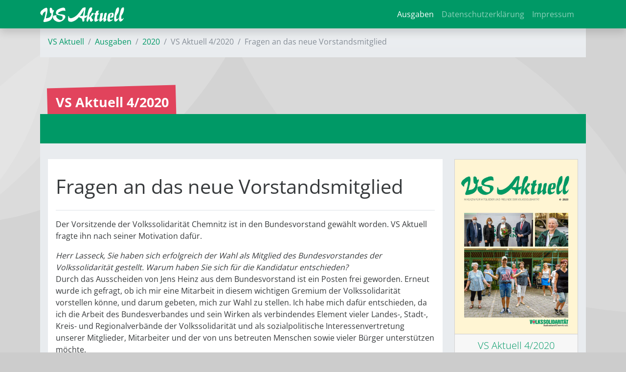

--- FILE ---
content_type: text/html; charset=utf-8
request_url: https://vs-aktuell.de/2020/4/fragen-an-das-neue-vorstandsmitglied-9893.html
body_size: 5710
content:
<!DOCTYPE html>
<html lang="de-DE">
<head>

<meta charset="utf-8">
<!-- 
	This website is powered by TYPO3 - inspiring people to share!
	TYPO3 is a free open source Content Management Framework initially created by Kasper Skaarhoj and licensed under GNU/GPL.
	TYPO3 is copyright 1998-2026 of Kasper Skaarhoj. Extensions are copyright of their respective owners.
	Information and contribution at https://typo3.org/
-->



<title>VS Aktuell: Fragen an das neue ­Vorstandsmitglied</title>
<meta name="generator" content="TYPO3 CMS"/>
<meta name="description" content="Der Vorsitzende der Volkssolidarität Chemnitz ist in den Bundesvorstand gewählt worden. VS Aktuell fragte ihn nach seiner Motivation dafür."/>
<meta name="viewport" content="width=device-width, initial-scale=1"/>
<meta property="og:title" content="Fragen an das neue ­Vorstandsmitglied"/>
<meta property="og:type" content="article"/>
<meta property="og:url" content="https://vs-aktuell.de/2020/4/fragen-an-das-neue-vorstandsmitglied-9893.html"/>
<meta property="og:image" content="https://vs-aktuell.de/fileadmin/_processed_/6/1/csm__CP13001_c9acde73c0.jpg"/>
<meta property="og:image:width" content="1200"/>
<meta property="og:image:height" content="800"/>
<meta property="og:description" content="Der Vorsitzende der Volkssolidarität Chemnitz ist in den Bundesvorstand gewählt worden. VS Aktuell fragte ihn nach seiner Motivation dafür."/>
<meta name="twitter:card" content="summary"/>
<meta name="theme-color" content="#009966"/>
<meta name="yandex-verification" content="3e45fbbbe3f1b100"/>
<meta name="google-site-verification" content="elxlhX2sFEFpeTknJ4WzZCnhum08_flpehDQ7S_LbfI"/>


<link rel="stylesheet" type="text/css" href="/typo3temp/assets/compressed/A.merged-3e7068740694cb819fb3286821304f4a-bc51ddbc22a723f1102dfe7125e06590.css,q1762628815.pagespeed.cf.UGU0DysfIw.css" media="all">



<script>//<![CDATA[
function decryptCharcode(n,start,end,offset){n=n+offset;if(offset>0&&n>end){n=start+(n-end-1);}else if(offset<0&&n<start){n=end-(start-n-1);}return String.fromCharCode(n);}function decryptString(enc,offset){var dec="";var len=enc.length;for(var i=0;i<len;i++){var n=enc.charCodeAt(i);if(n>=0x2B&&n<=0x3A){dec+=decryptCharcode(n,0x2B,0x3A,offset);}else if(n>=0x40&&n<=0x5A){dec+=decryptCharcode(n,0x40,0x5A,offset);}else if(n>=0x61&&n<=0x7A){dec+=decryptCharcode(n,0x61,0x7A,offset);}else{dec+=enc.charAt(i);}}return dec;}function linkTo_UnCryptMailto(s){location.href=decryptString(s,-2);}window.addEventListener("load",function(){var p;window.cookieconsent.initialise({onInitialise:function(status){var type=this.options.type;console.log("cookieconsent_type:",type);console.log("cookieconsent_status:",status);},theme:"block",position:"bottom-left",palette:{popup:{background:"#000",text:"#fff"},button:{background:"#f1d600",text:"#000"}},content:{message:"Wir würden gerne datenschutzkonforme Cookies und Tracking-Technologien verwenden, um die Präferenzen unserer Besucher zu analysieren und entsprechend unsere Website optimieren.",dismiss:"Info ausblenden",deny:"Cookies ablehnen",allow:"zulassen",link:"Mehr erfahren",href:"/datenschutzerklaerung/",},elements:{allow:'<span id="t3s-allow" aria-label="allow cookies" tabindex="0" class="cc-btn cc-allow">{{allow}}</span>',},type:"opt-in",revokeBtn:"<div class='cc-revoke {{classes}}'>Cookie Optionen</div>",blacklistPage:["/datenschutzerklaerung/"],onStatusChange:function(status){console.log(this.hasConsented()?'enable cookies':'disable cookies');var type=this.options.type;if(type=='opt-in'&&this.hasConsented()){location.reload(true);}if(type=='opt-out'&&!this.hasConsented()){location.reload(true);}},law:{regionalLaw:false,},location:true,},function(popup){p=popup;},function(err){console.error(err);});if(document.getElementById('btn-revokeChoice')){document.getElementById('btn-revokeChoice').onclick=function(e){p.revokeChoice();};}});
//]]></script>


<meta name="geo.region" content="DE-SN"/>
<meta name="geo.placename" content="Chemnitz"/>
<meta name="geo.position" content="50.827554;12.941056"/>
<meta name="ICBM" content="50.827554, 12.941056"/><meta name="msvalidate.01" content="A2C0DA6F17C4F6103734F9C10D48F147"/><link rel="preload" href="/fileadmin/T3SB/Resources/Public/CSS/googlefonts/crimson-pro-v24-latin-regular.woff" as="font" type="font/woff" crossorigin="anonymous"><link rel="preload" href="/fileadmin/T3SB/Resources/Public/CSS/googlefonts/crimson-pro-v24-latin-regular.woff2" as="font" type="font/woff2" crossorigin="anonymous"><link rel="preload" href="/fileadmin/T3SB/Resources/Public/CSS/googlefonts/open-sans-v36-latin-700.woff" as="font" type="font/woff" crossorigin="anonymous"><link rel="preload" href="/fileadmin/T3SB/Resources/Public/CSS/googlefonts/open-sans-v36-latin-700.woff2" as="font" type="font/woff2" crossorigin="anonymous"><link rel="preload" href="/fileadmin/T3SB/Resources/Public/CSS/googlefonts/open-sans-v36-latin-300.woff" as="font" type="font/woff" crossorigin="anonymous"><link rel="preload" href="/fileadmin/T3SB/Resources/Public/CSS/googlefonts/open-sans-v36-latin-300.woff2" as="font" type="font/woff2" crossorigin="anonymous"><link rel="preload" href="/fileadmin/T3SB/Resources/Public/CSS/googlefonts/crimson-pro-v24-latin-700.woff" as="font" type="font/woff" crossorigin="anonymous"><link rel="preload" href="/fileadmin/T3SB/Resources/Public/CSS/googlefonts/crimson-pro-v24-latin-700.woff2" as="font" type="font/woff2" crossorigin="anonymous"><link rel="preload" href="/fileadmin/T3SB/Resources/Public/CSS/googlefonts/crimson-pro-v24-latin-300.woff" as="font" type="font/woff" crossorigin="anonymous"><link rel="preload" href="/fileadmin/T3SB/Resources/Public/CSS/googlefonts/crimson-pro-v24-latin-300.woff2" as="font" type="font/woff2" crossorigin="anonymous"><link rel="preload" href="/fileadmin/T3SB/Resources/Public/CSS/googlefonts/open-sans-v36-latin-regular.woff" as="font" type="font/woff" crossorigin="anonymous"><link rel="preload" href="/fileadmin/T3SB/Resources/Public/CSS/googlefonts/open-sans-v36-latin-regular.woff2" as="font" type="font/woff2" crossorigin="anonymous">
<link rel="canonical" href="https://vs-aktuell.de/2020/4/fragen-an-das-neue-vorstandsmitglied-9893.html"/>
</head>
<body id="page-5123" class="twocol_9-3 bg-kreise_b md" style="padding-top:56px;" data-navbar-breakpoint="md"><noscript><meta HTTP-EQUIV="refresh" content="0;url='https://vs-aktuell.de/2020/4/fragen-an-das-neue-vorstandsmitglied-9893.html?PageSpeed=noscript'" /><style><!--table,div,span,font,p{display:none} --></style><div style="display:block">Please click <a href="https://vs-aktuell.de/2020/4/fragen-an-das-neue-vorstandsmitglied-9893.html?PageSpeed=noscript">here</a> if you are not redirected within a few seconds.</div></noscript>
<!--TYPO3SEARCH_begin-->

		<div id="page-wrapper"><nav id="main-navbar" class="navbar navbar-dark navbar-expand-md shadow clickableparent bg-primary fixed-top"><div class="container"><a href="/" class="navbar-brand me-0 me-md-2"><img class="img-fluid" alt="Company Logo" src="/fileadmin/Logos/vs_aktuell_2016_white.svg" width="172" height="30" title="Vs aktuell 2016 white"/></a><button class="navbar-toggler" type="button" data-bs-toggle="collapse" data-bs-target="#navbarToggler" aria-controls="navbarToggler" aria-expanded="false" aria-label="Toggle navigation"><span class="navbar-toggler-icon"></span></button><div id="navbarToggler" class="collapse p-3 py-md-0 navbar-collapse"><div class="navbar-nav main-navbarnav mb-2 mb-lg-0 ms-auto"><div id="nav-item-4923" class="nav-item"><a class="nav-link  parent-active" href="/ausgaben" target="_self" title="Ausgaben">
									
 Ausgaben

								</a></div><div id="nav-item-5095" class="nav-item"><a class="nav-link" href="https://vs-chemnitz.de/datenschutzerklaerung" target="_self" title="Datenschutzerklärung">
									
 Datenschutzerklärung

								</a></div><div id="nav-item-5096" class="nav-item"><a class="nav-link" href="https://vs-chemnitz.de/impressum" target="_self" title="Impressum">
									
 Impressum

								</a></div></div></div></div></nav><div class="container"><nav aria-label="breadcrumb" class="p-3 pb-1 border-top border-primary bg-light bg-gradient text-white"><ol class="breadcrumb rounded-0"><li class="breadcrumb-item"><a href="/" title="VS Aktuell">
								
	
			VS Aktuell
		

							</a></li><li class="breadcrumb-item"><a href="/ausgaben" title="Ausgaben">
								
	
			Ausgaben
		

							</a></li><li class="breadcrumb-item"><a href="/2020" title="2020">
								
	
			2020
		

							</a></li><li class="breadcrumb-item active" aria-current="page">
					
	
			VS Aktuell 4/2020
		

				</li><li class="breadcrumb-item active">Fragen an das neue ­Vorstandsmitglied</li></ol></nav></div><div class="container"><div class="jumbotron bg-transparent p-0 h-100 mt-3 mb-60"><div class="d-flex align-items-0"><div class="jumbotron-content w-100"><div class="page-title text-left seitentitel-auto seitentitel"><h1 class="display-1">
		
		VS Aktuell 4/2020
	</h1></div></div></div></div></div><div id="expanded-content-top" class="0"><div class="container"></div></div><div class="container"><div id="page-content" class="bg-light p-3"><div class="row content-row"><aside class="col-md-3 order-md-2 pt-3 border-right border-primary"><div id="c13617" class="fsc-default ce-uploads"><div class="news"><a href="/fileadmin/VS/VS_Aktuell/vs_aktuell_2020_4.pdf"><div class="card"><img class="w-100 h-auto card-img-top" src="/fileadmin/_processed_/6/9/csm_vs_aktuell_2020_4_a01a5092de.png" width="400" height="567" alt="" title="VS Aktuell 4/2020"/><div class="card-footer text-primary text-left"><p class="lead">VS Aktuell 4/2020</p><p><span class="me-1"><i class="far fa-file-pdf" aria-hidden="true"></i></span><span class="ce-uploads-description mr-2">Magazin für Mitglieder und Freunde der Volksolidarität</span><span class="">
											|&nbsp;4 MB</span></p></div></div></a></div></div></aside><main class="col-md-9 main-content order-md-1 pt-3"><div id="c13616" class="fsc-default ce-list"><div class="news news-single"><div class="article" itemscope="itemscope" itemtype="http://schema.org/Article"><div class="bg-white p-3"><div itemscope="itemscope" class="header my-3 pb-3 border-bottom"><h1 itemprop="headline">Fragen an das neue ­Vorstandsmitglied</h1></div><div class="row"><div class="col-12 col-md- order-2 order-md-1"><!-- teaser --><div class="teaser-text" itemprop="description"><p>Der Vorsitzende der Volkssolidarität Chemnitz ist in den Bundesvorstand gewählt worden. VS Aktuell fragte ihn nach seiner Motivation dafür.</p></div><!-- main text --><div class="news-text-wrap" itemprop="articleBody"><p><i>Herr Lasseck, Sie haben sich erfolgreich der Wahl als Mitglied des Bundesvorstandes der Volkssolidarität gestellt. Warum haben Sie sich für die Kandidatur entschieden?</i><br> Durch das Ausscheiden von Jens Heinz aus dem Bundesvorstand ist ein Posten frei geworden. Erneut wurde ich gefragt, ob ich mir eine Mitarbeit in diesem wichtigen Gremium der Volkssolidarität vorstellen könne, und darum gebeten, mich zur Wahl zu stellen. Ich habe mich dafür entschieden, da ich die Arbeit des Bundesverbandes und sein Wirken als verbindendes Element vieler Landes-, Stadt-, Kreis- und Regionalverbände der Volkssolidarität und als sozialpolitische Interessenvertretung unserer Mitglieder, Mitarbeiter und der von uns betreuten Menschen sowie vieler Bürger unterstützen möchte.</p><p><i>Was können Sie in den Bundesverband einbringen?</i><br> Seit 1989 bin ich der Volkssolidarität eng verbunden. Damals als Geschäftsführer und seit einigen Jahren als Vorsitzender des Chemnitzer Stadtverbandes konnte ich viele Erfahrungen sammeln. Zudem bin ich tagtäglich an ganz verschiedene Prozesse in unserem Stadtverband und seiner Tochterunternehmen angebunden. Das daraus gewonnene Wissen und die Erfahrungen konnte ich zunächst als Vorstandsmitglied des Landesverbandes Sachsen und kann sie nun zusätzlich als Vorstandsmitglied des Bundesverbandes in die Gremienarbeit der Volkssolidarität einbringen.</p></div></div><div class="col-12 col-md-12 gallery mb-3 order-1 order-md-2 text-center"><!-- media files --><div class="outer"><figure class="image text-center"><picture><source srcset="/fileadmin/_processed_/6/1/csm__CP13001_1083c7da4e.jpg 125w, /fileadmin/_processed_/6/1/csm__CP13001_c2babc4a1e.jpg 255w, /fileadmin/_processed_/6/1/csm__CP13001_5822358024.jpg 385w" media="(min-width: 1200px)" sizes="(min-width: 370px) 370px, 100vw"/><source srcset="/fileadmin/_processed_/6/1/csm__CP13001_1083c7da4e.jpg 125w, /fileadmin/_processed_/6/1/csm__CP13001_c2babc4a1e.jpg 255w, /fileadmin/_processed_/6/1/csm__CP13001_5822358024.jpg 385w" media="(min-width: 576px)" sizes="(min-width: 370px) 370px, 100vw"/><source srcset="/fileadmin/_processed_/6/1/csm__CP13001_22c413cee1.jpg 60w, /fileadmin/_processed_/6/1/csm__CP13001_92a2d8fc62.jpg 100w, /fileadmin/_processed_/6/1/csm__CP13001_ff10c0b22b.jpg 200w, /fileadmin/_processed_/6/1/csm__CP13001_5822358024.jpg 385w" media="(max-width: 575px)" sizes="(min-width: 370px) 370px, 100vw"/><img class="img-fluid" alt="image-67990" src="/fileadmin/_processed_/6/1/csm__CP13001_05d32d1774.jpg" width="370" height="247" data-focus-area="{&quot;x&quot;:185,&quot;y&quot;:123.5,&quot;width&quot;:185,&quot;height&quot;:123.5}"/></picture><span class="img-copyright-default text-dark"><span class="copyright">&copy;</span><span class="copyright-note">© Claudius Pflug</span></span><figcaption class="image-caption text-start">
			Andreas Lasseck
		</figcaption></figure></div></div></div><div class="news-info"><p><!-- date --><span class="badge bg-pill bg-secondary me-2" style="white-space: normal; text-align:left;">aus <a href="/2020/4">VS Aktuell 4/2020</a>,
									erschienen&nbsp;im&nbsp;<time datetime="2020-11-30">
										November 2020</span><meta itemprop="datePublished" content="2020-11-30"/><span class="news-list-category me-2"><!-- categories --><span class="news-list-category"><a href="/2020/4"><span class="news-list-category badge bg-primary"><i class="fas fa-tags"></i>&nbsp;VS Aktuell 4/2020</span></a><span class="news-list-category badge badge-primary"><i class="fas fa-tags"></i>&nbsp;Aus dem Bundesverband</span>&nbsp;
							
					
				</span></span></p></div><div data-backend-url="/2020/4?eID=shariff&amp;cHash=a0bc4344498f2d3856bf2b3c22da914b" data-services="[&quot;facebook&quot;,&quot;xing&quot;,&quot;twitter&quot;]" data-lang="de" class="shariff"></div><!-- related things --><div class="news-related-wrap my-4"></div><!-- Link Back --><form><input type="button" value="Zurück" class="btn btn-  mt-4 mb-5" onclick="history.back()"></form></div></div></div></div></main></div></div></div></div><div id="expanded-content-bottom" class="mb-0 mt-0"><div class="container"></div></div><div class="breadcrumb-bottom"><div class="container"><nav aria-label="breadcrumb" class="p-3 pb-1 border-top border-primary bg-light bg-gradient text-white"><ol class="breadcrumb rounded-0"><li class="breadcrumb-item"><a href="/" title="VS Aktuell">
								
	
			VS Aktuell
		

							</a></li><li class="breadcrumb-item"><a href="/ausgaben" title="Ausgaben">
								
	
			Ausgaben
		

							</a></li><li class="breadcrumb-item"><a href="/2020" title="2020">
								
	
			2020
		

							</a></li><li class="breadcrumb-item active" aria-current="page">
					
	
			VS Aktuell 4/2020
		

				</li><li class="breadcrumb-item active">Fragen an das neue ­Vorstandsmitglied</li></ol></nav></div></div><footer id="page-footer" class=""><div class="footer"><div class="container"><div id="c15048"><div class="row fsc-default ce-three_columns m-0 mb-5 bt-1 bg-light border-top p-3 border-primary"><div class="col-12 w-100"></div><div class="col-lg-6 col-md-12 col-sm-12 col-12"></div><div class="col-lg-3 col-md-12 col-sm-12 col-12"><div id="c15050" class="fsc-default ce-shortcut"><div id="shortcut-15050" class="fsc-default ce-shortcut"><div id="c15042" class="fsc-default ce-textmedia mb-3"><p><strong>Folgen Sie uns</strong></p><p class="lead"><a href="https://www.facebook.com/vschemnitz" target="_blank" rel="noreferrer"><i aria-hidden="true" class="fab fa-facebook-square"></i> Facebook</a>&nbsp;|&nbsp; <a href="https://www.instagram.com/vschemnitz/" target="_blank" rel="noreferrer"><i aria-hidden="true" class="fab fa-instagram-square"></i>&nbsp;Instagram</a></p></div></div></div></div><div class="col-lg-3 col-md-12 col-sm-12 col-12"><div id="c15051" class="fsc-default ce-menu_subpages"><div class="submenu"><ul class="nav menusubpages flex-column nav-pills"><li class="nav-item"><a href="https://seniorenhaus-im-naturparkland.de/kontaktlage" title="Kontakt/Lage" class="nav-link">
					
							
							Kontakt/Lage
						
				</a></li><li class="nav-item"><a href="https://seniorenhaus-im-naturparkland.de/stellenangebote" title="Stellenangebote" class="nav-link">
					
							
							Stellenangebote
						
				</a></li><li class="nav-item"><a href="https://seniorenhaus-im-naturparkland.de/ausbildung" title="Ausbildung" class="nav-link">
					
							
							Ausbildung
						
				</a></li><li class="nav-item"><a href="https://seniorenhaus-im-naturparkland.de/aktuelles" title="Aktuelles" class="nav-link">
					
							
							Aktuelles
						
				</a></li><li class="nav-item"><a href="https://seniorenhaus-im-naturparkland.de/datenschutzerklaerung" title="Datenschutzerklärung" class="nav-link">
					
							
							Datenschutzerklärung
						
				</a></li><li class="nav-item"><a href="https://seniorenhaus-im-naturparkland.de/meldestelle" title="Meldestelle" class="nav-link">
					
							
							Meldestelle
						
				</a></li><li class="nav-item"><a href="https://europlussenioren.de/" title="EURO+" class="nav-link">
					
							
							EURO+
						
				</a></li><li class="nav-item"><a href="https://seniorenhaus-im-naturparkland.de/impressum" title="Impressum" class="nav-link">
					
							
							Impressum
						
				</a></li></ul></div></div></div></div></div></div></div></footer><p class="back-to-top st-none" title="to top" style="cursor: pointer;"><i class="fa fa-chevron-circle-up fa-4x"></i><span class="d-none">back-to-top</span></p>
	






<!--TYPO3SEARCH_end-->
<script src="/typo3temp/assets/compressed/merged-a804a1ff93ab8a75fd2ac60c79c1e203-81c325d41e0ae59294f83fed42fbb8c8.js?1760692774"></script>
<script src="/typo3temp/assets/compressed/merged-b8120849bc0fbe37b84db99a27c0a8c0-0cb1902855a0888b0b73c6e42f5b3976.js,q1760696106.pagespeed.jm.E1ScyC79hW.js"></script>
<script src="/typo3temp/assets/t3sbootstrap_bee7dbc081.js?1762628493"></script>


</body>
</html>